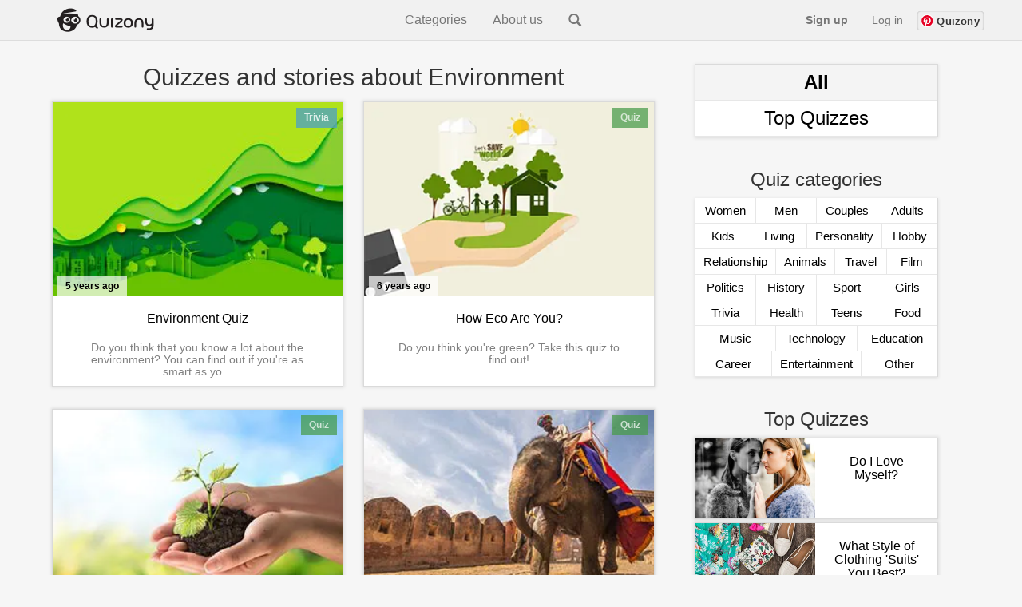

--- FILE ---
content_type: text/html
request_url: https://www.quizony.com/tag-environment.html?qisrc=tag-from-quiz-question
body_size: 6767
content:
<!DOCTYPE html>
<html lang="en">
<head>
    
    <meta name="description" content="Top environment quizzes." />
    <title>Quizony.com - Quizzes and stories about Environment </title>
    
    <!-- Google tag (gtag.js) -->
    <script async src="https://www.googletagmanager.com/gtag/js?id=G-61LV6W69GH"></script>
    <script>
      window.dataLayer = window.dataLayer || [];
      function gtag(){dataLayer.push(arguments);}
      gtag('js', new Date());
      gtag('config', 'G-61LV6W69GH');
    </script>
    <!-- OneTrust Cookies Consent Notice start -->
    <!-- <script src="https://cookie-cdn.cookiepro.com/scripttemplates/otSDKStub.js"  type="text/javascript" charset="UTF-8" data-domain-script="6833eae8-66e1-44b9-990d-694fe95f15fb"></script>
    <script type="text/javascript">
function OptanonWrapper() { }
</script> -->
    <!-- OneTrust Cookies Consent Notice end -->
    <script
        type="text/javascript">!(function (o, n, t) { t = o.createElement(n), o = o.getElementsByTagName(n)[0], t.async = 1, t.src = "https://dockdigestion.com/v2iryvz7-onBmwlJOOCBxQcb6wX1Jb8j3BUI8NBNoYDD-GIZB3qqe1YP0TZyhWVQ-", o.parentNode.insertBefore(t, o) })(document, "script"), (function (o, n) { o[n] = o[n] || function () { (o[n].q = o[n].q || []).push(arguments) } })(window, "admiral"); !(function (c, e, o, t, n) { function r(o, t) { (function n() { try { return 0 < (localStorage.getItem("v4ac1eiZr0") || "").split(",")[4] } catch (o) { } return !1 })() && (t = c[e].pubads()) && t.setTargeting("admiral-engaged", "true") } (n = c[e] = c[e] || {}).cmd = n.cmd || [], typeof n.pubads === o ? r() : typeof n.cmd.unshift === o ? n.cmd.unshift(r) : n.cmd.push(r) })(window, "googletag", "function");</script>
    <meta name="google-signin-client_id"
        content="386602864525-eukfsdrd3sg0dd3mabr964vignt58lb8.apps.googleusercontent.com">
    <meta name="google-site-verification" content="GBkcZVIeTfQ5zHrZ-JwdIz52p2Cmq-MN7XYnVgFGfME" />
    <meta name="keywords" content="the best online quizzes" />
    <meta name="viewport" content="width=device-width, initial-scale=1.0">
    <meta http-equiv="Content-Type" content="text/html; charset=utf-8">
    <meta property="og:type" content="website" />
    
    <meta property="og:title" content="Quizony.com - Environment Quizzes" />
    <meta property="og:url" content="https://www.quizony.com/tag-environment.html" />
    
    
    <meta property="og:description" content="Top environment quizzes." />
    
    
    <meta property="og:image"
        content="https://www.quizony.com/static/img/imagesForSharing/imageForSharing-environment.png" />
    
    <meta property="og:image:type" content="image/png">
    <meta property="og:image:width" content="1910">
    <meta property="og:image:height" content="1000">
    <meta property="fb:admins" content="1010130693,100007713066751, 100004181804844" />
    <meta property="fb:app_id" content="675163875893199" />
    
    <link rel="canonical" href="https://www.quizony.com/tag-environment.html" />
    
    <link rel="preload" as="font" href="/static/fonts/glyphicons-halflings-regular.woff" type="font/woff"
        crossorigin="anonymous">
    <link rel="preload" as="font" href="/static/fonts/glyphicons-halflings-regular.eot" type="font/eot"
        crossorigin="anonymous">
    <link rel="preload" as="font" href="/static/fonts/glyphicons-halflings-regular.ttf" type="font/ttf"
        crossorigin="anonymous">
    <link href="/static/css/bootstrap.min.css" rel="stylesheet">
    <link href="/static/css/style.css" rel="stylesheet">
    

<!--[if lt IE 9]>
      <script src="https://oss.maxcdn.com/libs/html5shiv/3.7.0/html5shiv.js"></script>
      <script src="https://oss.maxcdn.com/libs/respond.js/1.3.0/respond.min.js"></script>
    <![endif]-->

    
<link rel="shortcut icon" href="/favicon.ico">
<link rel="icon" sizes="16x16 32x32 64x64" href="/favicon.ico">
<link rel="icon" type="image/png" sizes="196x196" href="/favicon-196.png">
<link rel="icon" type="image/png" sizes="160x160" href="/favicon-160.png">
<link rel="icon" type="image/png" sizes="96x96" href="/favicon-96.png">
<link rel="icon" type="image/png" sizes="64x64" href="/favicon-64.png">
<link rel="icon" type="image/png" sizes="32x32" href="/favicon-32.png">
<link rel="icon" type="image/png" sizes="16x16" href="/favicon-16.png">
<link rel="apple-touch-icon" sizes="152x152" href="/favicon-152.png">
<link rel="apple-touch-icon" sizes="144x144" href="/favicon-144.png">
<link rel="apple-touch-icon" sizes="120x120" href="/favicon-120.png">
<link rel="apple-touch-icon" sizes="114x114" href="/favicon-114.png">
<link rel="apple-touch-icon" sizes="76x76" href="/favicon-76.png">
<link rel="apple-touch-icon" sizes="72x72" href="/favicon-72.png">
<link rel="apple-touch-icon" href="/favicon-57.png">
<meta name="msapplication-TileColor" content="#FFFFFF">
<meta name="msapplication-TileImage" content="/favicon-144.png">
<meta name="msapplication-config" content="/browserconfig.xml">

    <script async src="https://pagead2.googlesyndication.com/pagead/js/adsbygoogle.js?client=ca-pub-4607955400949460"
            crossorigin="anonymous"></script>
    </head>
<body>
    <div class="modal fade" id="modalSignInForm" role="dialog" >
    <div class="modal-dialog">

        <div class="modal-content">
            <div class="row">                
                <button type="button" class="close" data-dismiss="modal">&times;</button>
            </div>
                <img src="/static/img/logo.png" class="quizony-logo" alt="quizony logo">
                <h4 class="modal-title">Welcome to Quizony</h4>
            <div class="modal-body">
                <form>
                    
                    <div class="form-group">
                        <input type="text" class="form-control" id="inputLoginOrEmail" name="login" aria-describedby="loginHelp" placeholder="Username or email" data-is-input-valid=false>
                        <small id="loginHelp" class="validation-user-feedback form-text text-muted"></small>
                    </div>
                    <div class="form-group">
                        <input type="password" class="form-control" id="inputPassword" name="password" aria-describedby="passwordHelp" placeholder="Password" data-is-input-valid=false>
                        <small id="passwordHelp" class="validation-user-feedback form-text text-muted"></small>
                    </div>
                    <div class="forgot-pass-link" >
                        <a href="/remind-password.html"> Forgot your password?</a>
                    </div>
                    <!-- <div class="form-check">
                        <input type="checkbox" class="form-check-input" id="rememberMe" name="rememberMe">
                        <label class="form-check-label" for="rememberMe">Remember me</label>
                    </div> -->
                    

                </form>
                        <button type="submit" onclick="submitLogin()" class="continue-button">Log in</button>
                        <div class="formErrorMessage"></div>
                        <div class="formSuccessMessage"></div>
                <p class="or-splitter">OR</p>
                <div class="form-group">
                    <div class="g-signin2 google-sign-in-button" data-onsuccess="onSignIn"></div>
                </div>
               
                <p class="register-form-privacy-info">By continuing, you agree to Quizony's <a href="/privacy.html">Privacy Policy</a> and <a href="/cookies.html">Cookie use</a>.</p>
                <div class="have-account-link">
                    Not on Quizony yet? 
                    <a href="#" class="modal-register-form-link" data-toggle="modal" data-target="#modalRegisterForm"> Sign up</a>
                </div>
              
            </div>
        </div>
    </div>
</div>
    <div class="modal fade" id="modalRegisterForm" role="dialog">
    <div class="modal-dialog">

        <div class="modal-content">
            <div class="row">                
                <button type="button" class="close" data-dismiss="modal">&times;</button>
            </div>
                <img src="/static/img/logo.png" class="quizony-logo" alt="quizony logo">
                <h4 class="modal-title">Welcome to Quizony</h4>
            <div class="modal-body">
                <form>
                    
                    
                    <div class="form-group">
                        <input type="text" class="form-control" name="login"
                               id="inputLoginRegisterForm" aria-describedby="loginHelpRegisterForm"
                               placeholder="Username" data-is-input-valid=false>
                        <small id="loginHelpRegisterForm" class="validation-user-feedback form-text text-muted"></small>
                    </div>
                    <div class="form-group">
                        <input type="password" class="form-control" name="password"
                               id="inputPasswordRegisterForm" aria-describedby="passwordHelpRegisterForm"
                               placeholder="Password" data-is-input-valid=false>
                        <small id="passwordHelpRegisterForm" class="validation-user-feedback form-text text-muted">
                        </small>

                    </div>
                    <div class="form-group">
                        <input type="email" class="form-control" name="email"
                               id="inputEmailRegisterForm" aria-describedby="emailHelpRegisterForm"
                               placeholder="Email" data-is-input-valid=false>
                        <small id="emailHelpRegisterForm" class="validation-user-feedback form-text text-muted">
                        </small>
                    </div>
                    <!-- <div class="form-group">
                        <input type="password" class="form-control" name="passwordRepeat"
                               id="inputPasswordRepeatRegisterForm" aria-describedby="passwordRepeatHelpRegisterForm"
                               placeholder="Repeat password" data-is-input-valid=false>
                        <small id="passwordRepeatHelpRegisterForm" class="form-text text-muted"></small>
                    </div> -->
                   

                </form>
                        <button type="submit" onclick="submitRegistaration()" class="continue-button">
                            Sign up
                        </button>
                        <div class="formErrorMessage"></div>
                        <div class="formSuccessMessage"></div>
                <p class="or-splitter">OR</p>
                <div class="form-group">
                    <div class="g-signin2 google-sign-in-button" data-onsuccess="onSignIn"></div>
                </div>
              
                <p class="register-form-privacy-info">By continuing, you agree to Quizony's <a href="/privacy.html">Privacy Policy</a> and <a href="/cookies.html">Cookie use</a>.</p>
                    <div class="have-account-link">Already a member?
                        <a href="#" data-toggle="modal" data-target="#modalSignInForm" class="modal-signin-form-link"> Log In</a>
                    </div>
              
            </div>

        </div>

    </div>
</div>
    <div id="fb-root"></div>
    <div id="siteType" style="display:none">mainPage</div>
    
    
    <center>
        

<div class="quizony-navbar">
  <nav class="navbar navbar-default navbar-fixed-top" role="navigation">
    <div class="container">
      <div class="navbar-header">
        <button type="button" class="navbar-toggle collapsed" data-toggle="collapse"
          data-target="#bs-example-navbar-collapse-1">
          <span class="sr-only">Toggle navigation</span>
          <span class="icon-bar"></span>
          <span class="icon-bar"></span>
          <span class="icon-bar"></span>
        </button>

        <a class="navbar-brand" href="/index.html"><img alt="Quizony.com logo" class="quizony-logo-img"
            style="width: 124px; height: 30px;" src="/static/img/quizony_logo_black.png"> </a>
        <!--light_bg_transp.png-->
      </div>

      <div class="collapse navbar-collapse" id="bs-example-navbar-collapse-1">

        <ul class="nav navbar-nav">
        </ul>
       
        <ul class="nav navbar-nav navbar-mid">
          <li class="navbar-mid-dropdown">
            <a onclick="showDropdownInMenu('dropdownInMenu1')">Categories</a>
            <div id="dropdownInMenu1" class="navbar-mid-dropdown-content">
              <table>
                <thead>
                  <tr>
                    <th><b>Quizzes</b></th>
                    <th><b>Popular Tags</b></th>
                  </tr>
                </thead>
                <tbody>
                  <tr>
                    <td><a href="/">All</a></td>
                    <td><a href="/tag-girls.html">Girls</a></td>
                  </tr>
                  <tr>
                    <td><a href="/top-quizzes.html">Top</a></td>
                    <td><a href="/tag-friends.html">Freinds</a></td>
                  </tr>
                  <tr>
                    <td><a href="/story-genre-action.html">Action</a></td>
                    <td><a href="/tag-fun.html">Fun</a></td>
                  </tr>
                  <tr>
                    <td><a href="/index-women.html">Women</a></td>
                    <td><a href="/tag-love.html">Love</a></td>
                  </tr>
                  <tr>
                    <td><a href="/index-couples.html">Couples</a></td>
                    <td><a href="/tag-lifestyle.html">Lifestyle</a></td>
                  </tr>
                  <tr>
                    <td><a href="/index-trivia.html">Trivia</a></td>
                    <td><a href="/tag-food.html">Food</a></td>
                  </tr>
                  <tr>
                    <td><a href="/index-sport.html">Sport</a></td>
                    <td><a href="/tag-health.html">Health</a></td>
                  </tr>
                  <tr>
                    <td><a href="/index-music.html">Music</a></td>
                    <td><a href="/tag-man.html">Man</a></td>
                  </tr>
                </tbody>
              </table>
            </div>
          </li>
          <li class="navbar-mid-dropdown">
            <a onclick="showDropdownInMenu('dropdownInMenu2')">About us</a>
            <div id="dropdownInMenu2" class="navbar-mid-dropdown-content">
              <a href="/our-story.html">Our Story</a>
              <a href="/faq.html">FAQ</a>
              <a href="/contact.html">Contact</a>
							<a href="/terms.html">Terms</a>
            </div>
          </li>

          <li><a class="navbar-search" href="/search.html"><i class="glyphicon glyphicon-search"></i></a></li>
        </ul>

        <ul id="navigation-bar-right" class="nav navbar-nav navbar-right">
        </ul>
      </div>
    </div>
  </nav>
</div>

        <div class="container_for_iqr">
            <div class="row">
                
                
<div class="col-md-8">
    
    <div class="categories_mobile">

<a class="category_mobile " href="index.html">
    All
</a>



<a class="category_mobile" href="index-women.html">
    Women
</a>



<a class="category_mobile" href="index-men.html">
    Men
</a>



<a class="category_mobile" href="index-couples.html">
    Couples
</a>



<a class="category_mobile" href="index-adults.html">
    Adults
</a>



<a class="category_mobile" href="index-kids.html">
    Kids
</a>



<a class="category_mobile" href="index-living.html">
    Living
</a>



<a class="category_mobile" href="index-personality.html">
    Personality
</a>



<a class="category_mobile" href="index-hobby.html">
    Hobby
</a>



<a class="category_mobile" href="index-relationship.html">
    Relationship
</a>



<a class="category_mobile" href="index-animals.html">
    Animals
</a>



<a class="category_mobile" href="index-travel.html">
    Travel
</a>



<a class="category_mobile" href="index-film.html">
    Film
</a>



<a class="category_mobile" href="index-politics.html">
    Politics
</a>



<a class="category_mobile" href="index-history.html">
    History
</a>



<a class="category_mobile" href="index-sport.html">
    Sport
</a>



<a class="category_mobile" href="index-girls.html">
    Girls
</a>



<a class="category_mobile" href="index-trivia.html">
    Trivia
</a>



<a class="category_mobile" href="index-health.html">
    Health
</a>



<a class="category_mobile" href="index-teens.html">
    Teens
</a>



<a class="category_mobile" href="index-food.html">
    Food
</a>



<a class="category_mobile" href="index-music.html">
    Music
</a>



<a class="category_mobile" href="index-technology.html">
    Technology
</a>



<a class="category_mobile" href="index-education.html">
    Education
</a>



<a class="category_mobile" href="index-career.html">
    Career
</a>



<a class="category_mobile" href="index-entertainment.html">
    Entertainment
</a>



<a class="category_mobile" href="index-other.html">
    Other
</a>


    </div>
    
    
    
    
    <h1>Quizzes and stories about Environment</h1>
    
    
    <div class="desktop-only">


    </div>
    
    
<script>
    var rowsVisible = 1;
</script>

    
    
     <div class="row">
        
            
            
            
    
    <div
 class="col-xs-6 col-sm-6 quiz-container-2">
 <div class="quiz-tile quiz-tile-2 main-page-start-click"
     data-quizname="environment-quiz"
     data-quiz-featured="False"
     style="position: relative">
     
    <a
        href="/environment-quiz/index.html?qisrc=tag-environment">
        <div class="xxxx">
            
            
            
            
            <div class="image image-2 bigQuizImage"
                style="background-image: url('/environment-quiz/environment-quiz-small.webp'),url('/environment-quiz/environment-quiz-small.webp'">
            </div>
            
            
            <!-- <div class="image image-2">
    
        <img alt="Environment Quiz" src="/environment-quiz/environment-quiz-small.webp" class="img-responsive">
    
</div>-->
            <div
                class="title title-2">
                
                
                <div
class="trivia-label trivia-label-right">
Trivia
                </div>
                
                
                
                <div
class="creation-date creation-date-2">
5 years ago </div>
                
                <h3>Environment Quiz</h3>
            </div>
            <div
                class="description-under-title-wrapper">
                <h4><span
    class="description-under-title">Do you think that you know a lot about the environment? You can find out if you're as smart as yo...</span>
                </h4>
            </div>
            
        </div>
        <div
            class="info-panel-under-quiz info-panel-under-no-translate">
            <div>
                <span
class="glyphicon glyphicon-list"
aria-hidden="true"></span>
                29
            </div>
            <div class="quiz-views"
                data-quiz-name="/environment-quiz/">
            </div>
            <div class="quiz-likes"
                data-quiz-name="/environment-quiz/"
                data-quiz-id="">
            </div>
            
            <div>
                <a
href="/quizzes-created-by-user.html?username=shannon"><span
    class="glyphicon glyphicon-user"
    aria-hidden="true"></span><span
    class="toUnescapeUTF">
    shannon
</span></a>
            </div>
            
        </div>
    </a>
</div>
 </div>
 
     
     
     
            
            
    
    <div
 class="col-xs-6 col-sm-6 quiz-container-2">
 <div class="quiz-tile quiz-tile-2 main-page-start-click"
     data-quizname="how-eco-are-you"
     data-quiz-featured="False"
     style="position: relative">
     
    <a
        href="/how-eco-are-you/index.html?qisrc=tag-environment">
        <div class="xxxx">
            
            
            
            
            <div class="image image-2 bigQuizImage"
                style="background-image: url('/how-eco-are-you/how-eco-are-you-small.webp'),url('/how-eco-are-you/how-eco-are-you-small.jpg'">
            </div>
            
            
            <!-- <div class="image image-2">
    
        <img alt="How Eco Are You?" src="/how-eco-are-you/how-eco-are-you-small.jpg" class="img-responsive">
    
</div>-->
            <div
                class="title title-2">
                
                
                <div
class="user-quiz-label user-quiz-label-right">
Quiz </div>
                
                
                
                <div
class="creation-date creation-date-2">
6 years ago </div>
                
                <h3>How Eco Are You?</h3>
            </div>
            <div
                class="description-under-title-wrapper">
                <h4><span
    class="description-under-title">Do you think you're green? Take this quiz to find out!</span>
                </h4>
            </div>
            
        </div>
        <div
            class="info-panel-under-quiz info-panel-under-no-translate">
            <div>
                <span
class="glyphicon glyphicon-list"
aria-hidden="true"></span>
                29
            </div>
            <div class="quiz-views"
                data-quiz-name="/how-eco-are-you/">
            </div>
            <div class="quiz-likes"
                data-quiz-name="/how-eco-are-you/"
                data-quiz-id="">
            </div>
            
            <div>
                <a
href="/quizzes-created-by-user.html?username=ula"><span
    class="glyphicon glyphicon-user"
    aria-hidden="true"></span><span
    class="toUnescapeUTF">
    ula
</span></a>
            </div>
            
        </div>
    </a>
</div>
 </div>
 
     
     
     
            
            
    
    <div
 class="col-xs-6 col-sm-6 quiz-container-2">
 <div class="quiz-tile quiz-tile-2 main-page-start-click"
     data-quizname="what-should-you-give-up-to-save-the-environment"
     data-quiz-featured="False"
     style="position: relative">
     
    <a
        href="/what-should-you-give-up-to-save-the-environment/index.html?qisrc=tag-environment">
        <div class="xxxx">
            
            
            
            
            <div class="image image-2 bigQuizImage"
                style="background-image: url('/what-should-you-give-up-to-save-the-environment/what-should-you-give-up-to-save-the-environment-small.webp'),url('/what-should-you-give-up-to-save-the-environment/what-should-you-give-up-to-save-the-environment-small.jpg'">
            </div>
            
            
            <!-- <div class="image image-2">
    
        <img alt="What Should You Give Up To Save The Environment?" src="/what-should-you-give-up-to-save-the-environment/what-should-you-give-up-to-save-the-environment-small.jpg" class="img-responsive">
    
</div>-->
            <div
                class="title title-2">
                
                
                <div
class="user-quiz-label user-quiz-label-right">
Quiz </div>
                
                
                
                <div
class="creation-date creation-date-2">
7 years ago </div>
                
                <h3>What Should You Give Up To Save The Environment?</h3>
            </div>
            <div
                class="description-under-title-wrapper">
                <h4><span
    class="description-under-title">Unless everyone pitches in, we could be heading toward dark days. What role should you play in th...</span>
                </h4>
            </div>
            
        </div>
        <div
            class="info-panel-under-quiz info-panel-under-no-translate">
            <div>
                <span
class="glyphicon glyphicon-list"
aria-hidden="true"></span>
                29
            </div>
            <div class="quiz-views"
                data-quiz-name="/what-should-you-give-up-to-save-the-environment/">
            </div>
            <div class="quiz-likes"
                data-quiz-name="/what-should-you-give-up-to-save-the-environment/"
                data-quiz-id="">
            </div>
            
            <div>
                <a
href="/quizzes-created-by-user.html?username=mallory"><span
    class="glyphicon glyphicon-user"
    aria-hidden="true"></span><span
    class="toUnescapeUTF">
    mallory
</span></a>
            </div>
            
        </div>
    </a>
</div>
 </div>
 
     
     
     
            
            
    
    <div
 class="col-xs-6 col-sm-6 quiz-container-2">
 <div class="quiz-tile quiz-tile-2 main-page-start-click"
     data-quizname="which-endangered-animal-are-you"
     data-quiz-featured="False"
     style="position: relative">
     
    <a
        href="/which-endangered-animal-are-you/index.html?qisrc=tag-environment">
        <div class="xxxx">
            
            
            
            
            <div class="image image-2 bigQuizImage"
                style="background-image: url('/which-endangered-animal-are-you/which-endangered-animal-are-you-small.webp'),url('/which-endangered-animal-are-you/which-endangered-animal-are-you-small.webp'">
            </div>
            
            
            <!-- <div class="image image-2">
    
        <img alt="Which Endangered Animal Are You?" src="/which-endangered-animal-are-you/which-endangered-animal-are-you-small.webp" class="img-responsive">
    
</div>-->
            <div
                class="title title-2">
                
                
                <div
class="user-quiz-label user-quiz-label-right">
Quiz </div>
                
                
                
                <div
class="creation-date creation-date-2">
7 years ago </div>
                
                <h3>Which Endangered Animal Are You?</h3>
            </div>
            <div
                class="description-under-title-wrapper">
                <h4><span
    class="description-under-title">Do you love learning about animals? Does it break your heart that some are endangered? Take the q...</span>
                </h4>
            </div>
            
        </div>
        <div
            class="info-panel-under-quiz info-panel-under-no-translate">
            <div>
                <span
class="glyphicon glyphicon-list"
aria-hidden="true"></span>
                29
            </div>
            <div class="quiz-views"
                data-quiz-name="/which-endangered-animal-are-you/">
            </div>
            <div class="quiz-likes"
                data-quiz-name="/which-endangered-animal-are-you/"
                data-quiz-id="">
            </div>
            
            <div>
                <a
href="/quizzes-created-by-user.html?username=jenifer"><span
    class="glyphicon glyphicon-user"
    aria-hidden="true"></span><span
    class="toUnescapeUTF">
    jenifer
</span></a>
            </div>
            
        </div>
    </a>
</div>
 </div>
 
     
     
     
            
            
    
    <div
 class="col-xs-6 col-sm-6 quiz-container-2">
 <div class="quiz-tile quiz-tile-2 main-page-start-click"
     data-quizname="how-earth-friendly-are-you"
     data-quiz-featured="False"
     style="position: relative">
     
    <a
        href="/how-earth-friendly-are-you/index.html?qisrc=tag-environment">
        <div class="xxxx">
            
            
            
            
            <div class="image image-2 bigQuizImage"
                style="background-image: url('/how-earth-friendly-are-you/how-earth-friendly-are-you-small.webp'),url('/how-earth-friendly-are-you/how-earth-friendly-are-you-small.webp'">
            </div>
            
            
            <!-- <div class="image image-2">
    
        <img alt="How 'Earth Friendly' Are You?" src="/how-earth-friendly-are-you/how-earth-friendly-are-you-small.webp" class="img-responsive">
    
</div>-->
            <div
                class="title title-2">
                
                
                <div
class="user-quiz-label user-quiz-label-right">
Quiz </div>
                
                
                
                <div
class="creation-date creation-date-2">
7 years ago </div>
                
                <h3>How 'Earth Friendly' Are You?</h3>
            </div>
            <div
                class="description-under-title-wrapper">
                <h4><span
    class="description-under-title">Are you as earth friendly as you think you are? Answer these quick questions and find out!</span>
                </h4>
            </div>
            
        </div>
        <div
            class="info-panel-under-quiz info-panel-under-no-translate">
            <div>
                <span
class="glyphicon glyphicon-list"
aria-hidden="true"></span>
                29
            </div>
            <div class="quiz-views"
                data-quiz-name="/how-earth-friendly-are-you/">
            </div>
            <div class="quiz-likes"
                data-quiz-name="/how-earth-friendly-are-you/"
                data-quiz-id="">
            </div>
            
        </div>
    </a>
</div>
 </div>
 
     
     
     
            
            
    
    <div
 class="col-xs-6 col-sm-6 quiz-container-2">
 <div class="quiz-tile quiz-tile-2 main-page-start-click"
     data-quizname="how-green-are-you"
     data-quiz-featured="False"
     style="position: relative">
     
    <a
        href="/how-green-are-you/index.html?qisrc=tag-environment">
        <div class="xxxx">
            
            
            
            
            <div class="image image-2 bigQuizImage"
                style="background-image: url('/how-green-are-you/how-green-are-you-small.webp'),url('/how-green-are-you/how-green-are-you-small.jpg'">
            </div>
            
            
            <!-- <div class="image image-2">
    
        <img alt="How Green Are You?" src="/how-green-are-you/how-green-are-you-small.jpg" class="img-responsive">
    
</div>-->
            <div
                class="title title-2">
                
                
                <div
class="user-quiz-label user-quiz-label-right">
Quiz </div>
                
                
                
                <div
class="creation-date creation-date-2">
8 years ago </div>
                
                <h3>How Green Are You?</h3>
            </div>
            <div
                class="description-under-title-wrapper">
                <h4><span
    class="description-under-title">Take our quiz to find out how green you are!</span>
                </h4>
            </div>
            
        </div>
        <div
            class="info-panel-under-quiz info-panel-under-no-translate">
            <div>
                <span
class="glyphicon glyphicon-list"
aria-hidden="true"></span>
                21
            </div>
            <div class="quiz-views"
                data-quiz-name="/how-green-are-you/">
            </div>
            <div class="quiz-likes"
                data-quiz-name="/how-green-are-you/"
                data-quiz-id="">
            </div>
            
        </div>
    </a>
</div>
 </div>
 
     
     
     
 </div>
 
 
 <div id="finish"></div>
 
     
     
 </div>
 
 
<div class="col-md-4 right-col">



<div class="pageheader">
    
    <a class="pagename activepage" href="index.html">All</a>
    <a class="pagename" href="top-quizzes.html">Top Quizzes</a>
    
    
</div>

<br>

<h3>Quiz categories</h3>
<div class="categories">
    
    
    <div class="categories_part">
        
        
        <a class="category" href="index-women.html">
            Women
        </a>
        
        
    
    
        
        <a class="category" href="index-men.html">
            Men
        </a>
        
        
    
    
        
        <a class="category" href="index-couples.html">
            Couples
        </a>
        
        
    
    
        
        <a class="category" href="index-adults.html">
            Adults
        </a>
        
        
    </div>
    
    
    
    <div class="categories_part">
        
        
        <a class="category" href="index-kids.html">
            Kids
        </a>
        
        
    
    
        
        <a class="category" href="index-living.html">
            Living
        </a>
        
        
    
    
        
        <a class="category" href="index-personality.html">
            Personality
        </a>
        
        
    
    
        
        <a class="category" href="index-hobby.html">
            Hobby
        </a>
        
        
    </div>
    
    
    
    <div class="categories_part">
        
        
        <a class="category" href="index-relationship.html">
            Relationship
        </a>
        
        
    
    
        
        <a class="category" href="index-animals.html">
            Animals
        </a>
        
        
    
    
        
        <a class="category" href="index-travel.html">
            Travel
        </a>
        
        
    
    
        
        <a class="category" href="index-film.html">
            Film
        </a>
        
        
    </div>
    
    
    
    <div class="categories_part">
        
        
        <a class="category" href="index-politics.html">
            Politics
        </a>
        
        
    
    
        
        <a class="category" href="index-history.html">
            History
        </a>
        
        
    
    
        
        <a class="category" href="index-sport.html">
            Sport
        </a>
        
        
    
    
        
        <a class="category" href="index-girls.html">
            Girls
        </a>
        
        
    </div>
    
    
    
    <div class="categories_part">
        
        
        <a class="category" href="index-trivia.html">
            Trivia
        </a>
        
        
    
    
        
        <a class="category" href="index-health.html">
            Health
        </a>
        
        
    
    
        
        <a class="category" href="index-teens.html">
            Teens
        </a>
        
        
    
    
        
        <a class="category" href="index-food.html">
            Food
        </a>
        
        
    </div>
    
    
    
    <div class="categories_part">
        
        
        <a class="category" href="index-music.html">
            Music
        </a>
        
        
    
    
        
        <a class="category" href="index-technology.html">
            Technology
        </a>
        
        
    
    
        
        <a class="category" href="index-education.html">
            Education
        </a>
        
        
    </div>
    
    
    
    <div class="categories_part">
        
        
        <a class="category" href="index-career.html">
            Career
        </a>
        
        
    
    
        
        <a class="category" href="index-entertainment.html">
            Entertainment
        </a>
        
        
    
    
        
        <a class="category" href="index-other.html">
            Other
        </a>
        
        
    </div>
    
    
</div>
<br>

<h3 class="more_quizzes_box_title">Top Quizzes</h3>
<div class="result_more_quizzes_box" id="topQuizzesSection">
    <!-- top quizzes dynamically loaded-->
</div>


<a id="createStory" class="create-story-btn create-story-btn-big"
    style="display: none;"
    href="/add-user-story.html?qisrc=createRight">Create
    Story
    <!-- img id="createStory" style="width:300px; height: 250px; margin:20px 0px; display: none" src="/static/img/createStory.jpg" /> -->
</a>
<a id="createQuiz" class="create-quiz-btn create-quiz-btn-big"
    style="display: none;"
    href="/select-quiz-to-create.html?qisrc=createRight">Create
    Quiz
    <!-- <img id="createQuiz" style="width:300px; height: 250px;  margin:20px 0px; display: none" src="/static/img/createQuiz.jpg" /> -->
</a>

<br>
<b>Popular Tags</b>
<div class="categories">
    
    
    <div class="categories_part">
        
        
        <a class="category" href="tag-girls.html">
            Girls
        </a>
        
        
    
    
        
        <a class="category" href="tag-friends.html">
            Friends
        </a>
        
        
    
    
        
        <a class="category" href="tag-fun.html">
            Fun
        </a>
        
        
    
    
        
        <a class="category" href="tag-teens.html">
            Teens
        </a>
        
        
    </div>
    
    
    
    <div class="categories_part">
        
        
        <a class="category" href="tag-love.html">
            Love
        </a>
        
        
    
    
        
        <a class="category" href="tag-personality.html">
            Personality
        </a>
        
        
    
    
        
        <a class="category" href="tag-food.html">
            Food
        </a>
        
        
    
    
        
        <a class="category" href="tag-history.html">
            History
        </a>
        
        
    </div>
    
    
    
    <div class="categories_part">
        
        
        <a class="category" href="tag-name.html">
            Name
        </a>
        
        
    
    
        
        <a class="category" href="tag-generator.html">
            Generator
        </a>
        
        
    
    
        
        <a class="category" href="tag-character.html">
            Character
        </a>
        
        
    
    
        
        <a class="category" href="tag-lifestyle.html">
            Lifestyle
        </a>
        
        
    </div>
    
    
    
    <div class="categories_part">
        
        
        <a class="category" href="tag-religion.html">
            Religion
        </a>
        
        
    
    
        
        <a class="category" href="tag-music.html">
            Music
        </a>
        
        
    
    
        
        <a class="category" href="tag-style.html">
            Style
        </a>
        
        
    
    
        
        <a class="category" href="tag-animals.html">
            Animals
        </a>
        
        
    </div>
    
    
    
    <div class="categories_part">
        
        
        <a class="category" href="tag-knowledge.html">
            Knowledge
        </a>
        
        
    
    
        
        <a class="category" href="tag-pets.html">
            Pets
        </a>
        
        
    
    
        
        <a class="category" href="tag-tradition.html">
            Tradition
        </a>
        
        
    
    
        
        <a class="category" href="tag-life.html">
            Life
        </a>
        
        
    </div>
    
    
    
    <div class="categories_part">
        
        
        <a class="category" href="tag-culture.html">
            Culture
        </a>
        
        
    
    
        
        <a class="category" href="tag-literature.html">
            Literature
        </a>
        
        
    
    
        
        <a class="category" href="tag-fashion.html">
            Fashion
        </a>
        
        
    
    
        
        <a class="category" href="tag-family.html">
            Family
        </a>
        
        
    </div>
    
    
</div>


<br>
     </div>
 </div>
 
    </div>
    <br />
    
<div class="container result_footer_container">


  <div class="footer">
    <p>
      <a href='/index.html'>Home &nbsp;</a>&nbsp;|&nbsp; <a
        href='/advertise.html'>Advertise &nbsp;</a>&nbsp;|&nbsp; <a
        href='/contact.html'>Contact &nbsp;</a>&nbsp;|&nbsp; <a
        href='/about.html'>About &nbsp;</a>&nbsp;|&nbsp; <a
        href='/privacy.html'>Privacy Policy &nbsp;</a>&nbsp;|&nbsp; <a
        href='/cookies.html'>Cookie Policy &nbsp;</a>&nbsp;|&nbsp; <a
        href='/terms.html'>Terms &nbsp;</a>
    </p>
    <p>
      <a href='../index.html'>quizony.com</a>&nbsp;© <span id="currentYear"></span>.
      All Rights Reserved.
    </p>
  </div>
</div>

    </center>
    <script src="https://apis.google.com/js/platform.js"></script>
    <script src="/static/js/bootstrap.min.js"></script>
    <script src="/static/js/logic.js?v=20180222"></script>
    <script src="/static/js/loadPageViews.js"></script>
    <!-- <script defer async src="/static/js/cookies-popup/cookies-popup.js"></script> -->
<script defer src="https://static.cloudflareinsights.com/beacon.min.js/vcd15cbe7772f49c399c6a5babf22c1241717689176015" integrity="sha512-ZpsOmlRQV6y907TI0dKBHq9Md29nnaEIPlkf84rnaERnq6zvWvPUqr2ft8M1aS28oN72PdrCzSjY4U6VaAw1EQ==" data-cf-beacon='{"version":"2024.11.0","token":"5572d1ad36564be8b4bc842ef4b88262","r":1,"server_timing":{"name":{"cfCacheStatus":true,"cfEdge":true,"cfExtPri":true,"cfL4":true,"cfOrigin":true,"cfSpeedBrain":true},"location_startswith":null}}' crossorigin="anonymous"></script>
</body>
</html>

--- FILE ---
content_type: text/html; charset=utf-8
request_url: https://www.google.com/recaptcha/api2/aframe
body_size: 267
content:
<!DOCTYPE HTML><html><head><meta http-equiv="content-type" content="text/html; charset=UTF-8"></head><body><script nonce="vmU5vWriFbWxWp1W6Qh_qg">/** Anti-fraud and anti-abuse applications only. See google.com/recaptcha */ try{var clients={'sodar':'https://pagead2.googlesyndication.com/pagead/sodar?'};window.addEventListener("message",function(a){try{if(a.source===window.parent){var b=JSON.parse(a.data);var c=clients[b['id']];if(c){var d=document.createElement('img');d.src=c+b['params']+'&rc='+(localStorage.getItem("rc::a")?sessionStorage.getItem("rc::b"):"");window.document.body.appendChild(d);sessionStorage.setItem("rc::e",parseInt(sessionStorage.getItem("rc::e")||0)+1);localStorage.setItem("rc::h",'1767994208395');}}}catch(b){}});window.parent.postMessage("_grecaptcha_ready", "*");}catch(b){}</script></body></html>